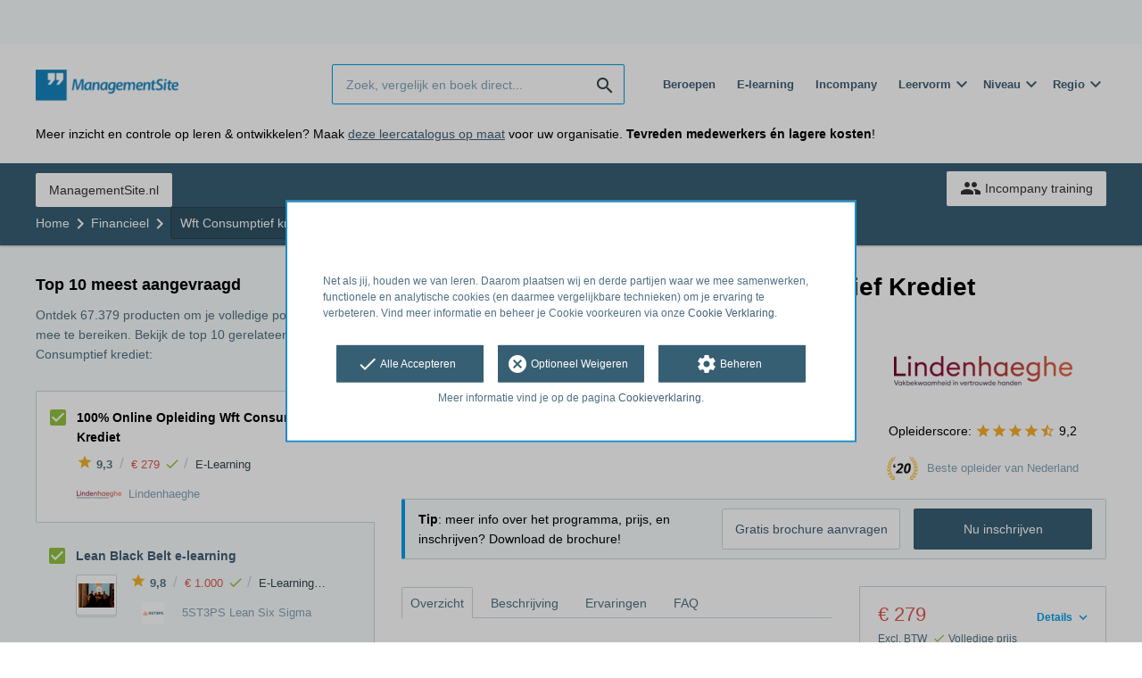

--- FILE ---
content_type: text/html; charset=utf-8
request_url: https://opleiding.managementsite.nl/lindenhaeghe/opleiding-wft-consumptief-krediet
body_size: 16440
content:
<!DOCTYPE html><html class="springest go-managementsite" lang="nl"><head><title>Cursus: 100% Online Opleiding Wft Consumptief Krediet - Springest</title><meta charset="utf-8" /><meta content="width=device-width, initial-scale=1" name="viewport" /><meta content="noindex, follow" name="robots" /><meta content="Indien je een loopbaan in de financiële sector ambieert, specifiek gericht op consumptief krediet, dan is het cruciaal om het Wft Consumptief Krediet certificaat te behalen. Het..." name="description" /><meta content="Wft Consumptief krediet, WFT (Wet Financieel Toezicht), training, onderwijs, cursus, Lindenhaeghe" name="keywords" /><meta content="Ervaringen met 100% Online Opleiding Wft Consumptief Krediet" property="og:title" /><meta content="https://opleiding.managementsite.nl/lindenhaeghe/opleiding-wft-consumptief-krediet" property="og:url" /><link href="//static-0.springest.com" rel="dns-prefetch" /><link href="//static-1.springest.com" rel="dns-prefetch" /><link href="//static-2.springest.com" rel="dns-prefetch" /><link href="//static-3.springest.com" rel="dns-prefetch" /><link href="//static-4.springest.com" rel="dns-prefetch" /><link href="//ajax.googleapis.com" rel="dns-prefetch" /><link href="//media.licdn.com" rel="dns-prefetch" /><link href="//cdn.mxpnl.com" rel="dns-prefetch" /><link href="//api.mixpanel.com" rel="dns-prefetch" /><meta name="csrf-param" content="authenticity_token" />
<meta name="csrf-token" content="Vl6jDCGG9Vn_bFC2TCuGA9p8zrvTjrqp7XKcdAqEouKSM2D9K1K9FttgiZy1kCB5LO5o7xrCX7yr_5HELcvdaA" /><link href="/favicon.ico" rel="shortcut icon" type="image/x-icon" /><link href="/opensearch.xml" rel="search" title="Springest" type="application/opensearchdescription+xml" /><link rel="stylesheet" media="screen,projection" href="https://static-0.springest.com/assets/redesign/utilities/fonts-4da3ff91039499936c952f6a1a60292901452fca34f50354972ce8213332b46f.css.gz" /><link rel="stylesheet" media="screen,projection" href="https://static-2.springest.com/assets/application-be0284b1fd518d949be99f20b6d40f1e9bed72e326b0234aef8d57daf68195da.css.gz" /><link rel="stylesheet" media="screen,projection" href="https://static-2.springest.com/assets/redesign/themes/managementsite-b737b780623cacee3efc805bba68d0f1e35818969b6ce59abed9218c3209108e.css.gz" /><!--[if lte IE 9]><link rel="stylesheet" media="screen,projection" href="https://static-2.springest.com/assets/redesign/base/ie9-icons-23fa390d12cac1c14a6de4801ada125ac179af3896d9c3ee02d95b20b69e4283.css.gz" /><![endif]--><script>var Springest = Springest || {};
Springest.abp = {"distinct_id":null,"time":"2026-01-30T05:45:24.159Z","training_id":699139,"training_name":"100% Online Opleiding Wft Consumptief Krediet","training_completeness":80,"institute_id":14412,"institute_name":"Lindenhaeghe","price":"€ 279","level":null,"location":"E-Learning","max_participants":null,"duration":null,"duration_unit":"hours","runtime":"","review_count":7,"has_starting_dateplaces":false,"completion":"","message_field_present":false,"one_click_cta":false,"trainer_count":0,"review_rating":"9.2857142857142857","institute_review_count":992,"institute_review_rating":"9.2318548387096774","description_length":943,"soft_404":false,"money_back_guarantee":false,"uniform_cancellation_policy":false,"paid_leads_disabled":false,"subject_id":314,"subject_name":"Wft Consumptief krediet","category_name":"Financieel","funnel_search_subject_box":true,"ab_050_mobile_subject_cta":"button_variation","lead":"Conversion::Brochure::Email","clicks":false,"bookings":true};
// Set Mixpanel property referrer_template to the initial opening page
// to know from which template AJAX requests originate.
Springest.abp.referrer_template = "trainings#show"</script><script>
//<![CDATA[

        window.mixpanel = {
          track: function() {},
          track_links: function() {}
        }
      
//]]>
</script></head><body><div class="modal cookie-settings-modal is-hidden"><div class="modal__mask active"></div><div class="modal__card"><div class="modal__header"><a class="modal__close" href="#">X</a></div><div class="modal__card-content"><div class="as-h4">Beheren</div><p>In dit venster kun je Cookies in- en uitschakelen. Alleen de Functionele Cookies kunnen niet worden uitgeschakeld. Jouw Cookie voorkeuren worden 9 maanden bewaard, waarna ze weer op standaard worden gezet. Voorkeuren kunnen gewijzigd worden via de Cookie statement pagina in de linkerbenedenhoek van de website.</p><div class="container container--page"><div class="content--large"><strong>Functionele Cookies</strong><br /><div class="cookie-explanation"><div class="shortened">Deze Cookies zijn noodzakelijk voor het correct functioneren van onze website. Persoonlijke gegevens worden niet opgeslagen.</div><a class="read-more" href="#">Lees meer</a></div></div><div class="content"><label class="switch-toggle"><input type="checkbox" name="functional" id="functional" value="1" disabled="disabled" class="disabled" checked="checked" /><span class="slider round"></span></label></div></div><div class="container container--page"><div class="content--large"><strong>Analytische Cookies</strong><br /><div class="cookie-explanation"><div class="shortened">Deze cookies worden gebruikt om uw gedrag op onze website te volgen. We gebruiken ze om de beste gebruikerservaring te bieden. Bijvoorbeeld: we raden nieuwe trainingen aan op basis van uw recente kijkgedrag.</div><a class="read-more" href="#">Lees meer</a></div></div><div class="content"><label class="switch-toggle"><input type="checkbox" name="analytics" id="analytics" value="1" /><span class="slider round"></span></label></div></div><div class="container container--page"><div class="content--large"><strong>Google Analytics Cookies</strong><br /><div class="cookie-explanation"><div class="shortened">Deze Cookies volgen het gedrag op Springest Deze Cookies slaan (mogelijk) uw IP-adres op.</div><a class="read-more" href="#">Lees meer</a></div></div><div class="content"><label class="switch-toggle"><input type="checkbox" name="google" id="google" value="1" /><span class="slider round"></span></label></div></div><div class="container container--page"><div class="content--large"><strong>Marketing Cookies</strong><br /><div class="cookie-explanation"><div class="shortened">Deze Cookies volgen het gedrag op Springest en mogelijk andere websites zodat wij (en derde partijen) advertenties kunnen afstemmen op jouw interesses. Deze cookies slaan (mogelijk) uw IP-adres op.</div><a class="read-more" href="#">Lees meer</a></div></div><div class="content"><label class="switch-toggle"><input type="checkbox" name="marketing" id="marketing" value="1" /><span class="slider round"></span></label></div></div><div class="container container--page"><div class="content--large"></div><div class="content"><a class="button--default button--medium save-cookie-settings button--cta"><i class="ma-save material-icons ">save</i> <span>Voorkeuren opslaan</span></a></div></div></div></div></div><div class="cookie-notice__hidden modal__mask"></div><div class="cookie-notice cookie-notice-extended is-hidden" data-version="2"><div class="container container--page"><div class="container"><p class="upper_text"><p><br><br>Net als jij, houden we van leren. Daarom plaatsen wij en derde partijen waar we mee samenwerken, functionele en analytische cookies (en daarmee vergelijkbare technieken) om je ervaring te verbeteren. Vind meer informatie en beheer je Cookie voorkeuren via onze <a href="/go-cookie-verklaring" target="_blank">Cookie Verklaring</a>.</p></p><div class="cookie-notice-extended__actions"><div class="action-box"><a class="button--default button--medium cookie-action accept-all button--cta"><i class="ma-check material-icons ">check</i> <span>Alle Accepteren</span></a></div><div class="action-box"><a class="button--default button--medium cookie-action reject-optional button--cta"><i class="ma-cancel material-icons ">cancel</i> <span>Optioneel Weigeren</span></a></div><div class="action-box"><a class="button--default button--medium manage-cookies button--cta"><i class="ma-settings material-icons ">settings</i> <span>Beheren</span></a></div></div><p class="lower_text">Meer informatie vind je op de pagina <a href="/cookie-verklaring" target="_blank">Cookieverklaring</a>.</p></div></div></div><header id="header"><div class="container container--logo"><div class="brand-logo"><a class="brand-logo__image--custom" title="Managementsite" href="/"><img alt="Managementsite" src="https://static-1.springest.com/uploads/domain/logo/56/header_managementsite-16a7683ce0f3b40c3cde5b89e5f71c30.png" /></a></div><nav id="nav--portal"><div class="nav-mobile"><a id="mobile-toggle" class="nav-mobile__item" href="#mobile-nav"></a></div><div class="nav-wrapper"><ul class="nav-portal" data-nav-title="" role="navigation"></ul></div></nav></div><div class="container container--search-bar"><form class="search" action="/zoeken" accept-charset="UTF-8" method="get"><input id="searchbar_filter" name="filter" type="hidden" value="" /><div class="search__field"><input type="search" name="term" id="term" class="search__input" placeholder="Zoek, vergelijk en boek direct..." /><input type="submit" name="commit" value="search" class="search__icon-button material-icons" /></div></form><nav id="nav--meta"><ul class="meta-nav nav-meta is-clean-list" data-nav-title="Volg je ambities, blijf leren"><li title="Beroepen" class="nav-meta__item list-item"><a title="Beroepen" class="nav-meta__link nav-link" href="/beroepen"><span>Beroepen</span></a></li><li title="Vergelijk alle E-learning trainingen, cursussen &amp; opleidingen - Springest" class="nav-meta__item list-item"><a title="Vergelijk alle E-learning trainingen, cursussen &amp; opleidingen - Springest" class="nav-meta__link nav-link" href="/e-learning"><span>E-learning</span></a></li><li title="Incompany training" class="nav-meta__item list-item"><a title="Incompany training" class="nav-meta__link nav-link" href="/in-company"><span>Incompany</span></a></li><li class="has-dropdown nav-meta__item list-item"><span class="nav-meta__link nav-link"><span>Leervorm</span></span><div class="nav-meta__dropdown landingpage-dropdown"><ul><li><a title="Bekijk alle producten in Online leren (overzicht)" class="nav-meta__link nav-link" href="/online">Online leren (overzicht)</a></li><li><a title="Bekijk alle producten in Keuzehulp overzicht" class="nav-meta__link nav-link" href="/keuzehulp">Keuzehulp overzicht</a></li><li><a title="Bekijk alle producten in Thuisstudie" class="nav-meta__link nav-link" href="/thuisstudie">Thuisstudie</a></li><li><a title="Bekijk alle producten in Gratis" class="nav-meta__link nav-link" href="/gratis">Gratis</a></li><li><a title="Bekijk alle producten in Trainers &amp; Coaches" class="nav-meta__link nav-link" href="/trainers">Trainers &amp; Coaches</a></li><li><a title="Bekijk alle producten in Inschrijven" class="nav-meta__link nav-link" href="/inschrijven">Inschrijven</a></li><li><a title="Bekijk alle producten in Klassikaal online" class="nav-meta__link nav-link" href="/klassikaal-online">Klassikaal online</a></li><li><a title="Bekijk alle producten in Boeken" class="nav-meta__link nav-link" href="/boeken">Boeken</a></li><li><a title="Bekijk alle producten in Video&#39;s" class="nav-meta__link nav-link" href="/learning-bites">Video&#39;s</a></li></ul></div></li><li class="has-dropdown nav-meta__item list-item"><span class="nav-meta__link nav-link"><span>Niveau</span></span><div class="nav-meta__dropdown landingpage-dropdown"><ul><li><a title="Bekijk alle producten in MBO" class="nav-meta__link nav-link" href="/mbo">MBO</a></li><li><a title="Bekijk alle producten in HBO" class="nav-meta__link nav-link" href="/hbo">HBO</a></li><li><a title="Bekijk alle producten in Master &amp; MBA" class="nav-meta__link nav-link" href="/master-mba">Master &amp; MBA</a></li><li><a title="Bekijk alle producten in NLQF Niveaus" class="nav-meta__link nav-link" href="/opleidingsniveau">NLQF Niveaus</a></li></ul></div></li><li class="has-dropdown nav-meta__item list-item"><span class="nav-meta__link nav-link"><span>Regio</span></span><div class="nav-meta__dropdown landingpage-dropdown"><ul><li><a title="Bekijk alle producten in Den Haag" class="nav-meta__link nav-link" href="/den-haag">Den Haag</a></li><li><a title="Bekijk alle producten in Rotterdam" class="nav-meta__link nav-link" href="/rotterdam">Rotterdam</a></li><li><a title="Bekijk alle producten in Utrecht" class="nav-meta__link nav-link" href="/utrecht">Utrecht</a></li><li><a title="Bekijk alle producten in Amsterdam" class="nav-meta__link nav-link" href="/amsterdam">Amsterdam</a></li><li><a title="Bekijk alle producten in Incompany Training" class="nav-meta__link nav-link" href="/incompany-training">Incompany Training</a></li></ul></div></li></ul></nav></div></header><nav id="breadcrumb"><div class="container"><div class="breadcrumb-wrapper section"><ul class="nav-courseboard meta-nav courseboard-link"><li class="nav-courseboard__item"><a target="_blank" title="ManagementSite.nl" class="nav-courseboard__link button--inverted" href="https://www.managementsite.nl">ManagementSite.nl</a></li></ul><script type="application/ld+json">{"@context":"https://schema.org","@graph":{"@type":"BreadcrumbList","@id":"#BreadcrumbList","itemListOrder":"Ascending","itemListElement":[{"@type":"ListItem","position":1,"Item":{"@id":"/","name":"Home"}},{"@type":"ListItem","position":2,"Item":{"@id":"/financieel","name":"Financieel"}},{"@type":"ListItem","position":3,"Item":{"@id":"/financieel/consumptief-krediet","name":"Wft Consumptief krediet"}},{"@type":"ListItem","position":4,"Item":{"@id":"/lindenhaeghe/opleiding-wft-consumptief-krediet","name":"100% Online Opleiding Wft Consumptief Krediet"}}]}}</script> <ul class="breadcrumb has-4 nav-list is-clean-list"><li class="breadcrumb__item lvl-4 list-item " data-title=""><a title="Home" class="breadcrumb__link nav-link " itemprop="url" href="/"><span itemprop="title">Home</span></a></li><li class="breadcrumb__item lvl-3 list-item " data-title=""><a title="Financieel" class="breadcrumb__link nav-link " itemprop="url" href="/financieel"><span itemprop="title">Financieel</span></a></li><li class="breadcrumb__item lvl-2 list-item breadcrumb-subject has-dropdown" data-title="Categorie:"><a title="Wft Consumptief krediet" class="breadcrumb__link nav-link " itemprop="url" href="/financieel/consumptief-krediet"><span itemprop="title">Wft Consumptief krediet</span></a> <div class="breadcrumb-dropdown-wrapper"> <div class="breadcrumb-dropdown nav-dropdown"> <div class="as-h3 breadcrumb-dropdown__title">Kies een ander onderwerp</div> <ul> <li class="breadcrumb-dropdown__item list-item"><a title="Wft Consumptief krediet" class="breadcrumb__link nav-link " itemprop="" href="/financieel/consumptief-krediet">Wft Consumptief krediet</a></li><li class="breadcrumb-dropdown__item list-item"><a title="WFT (Wet Financieel Toezicht)" class="breadcrumb__link nav-link " itemprop="" href="/financieel/wft">WFT (Wet Financieel Toezicht)</a></li> </ul> </div> </div></li><li class="breadcrumb__item lvl-1 list-item breadcrumb__item--current current" data-title=""><a title="100% Online Opleiding Wft Consumptief Krediet" class="breadcrumb__link nav-link " itemprop="url" href="/lindenhaeghe/opleiding-wft-consumptief-krediet"><span itemprop="title">100% Online Opleiding Wft Consumptief Krediet</span></a></li></ul></div><div class="breadcrumb-cta"><a class="button--inverted" href="/in-company"><i class="ma-group material-icons ">group</i> Incompany training</a></div></div></nav><main id="page" role="main"><div class="container container--product"><section class="content content--medium aligned-right" id="training-699139"><h1 class="content__title product__title">100% Online Opleiding Wft Consumptief Krediet</h1><section class="panel"><div class="product__main-info"><dl class="data-list"><dt class="data-list__key">Type product</dt><dd class="data-list__value metadata-location">E-Learning</dd></dl><div class="product__info-bar"><div class="container"><div class="product__info-bar--container"><div class="product__info-bar--main"><h2 class="as-h3 no-margin--top">100% Online Opleiding Wft Consumptief Krediet</h2><div class="product__info-bar--meta"><div class="related-product-item__data-row"><span class="product-rating"><a class="rating-score" title="100% Online Opleiding Wft Consumptief Krediet heeft een gemiddelde beoordeling van 9,3" href="/lindenhaeghe/opleiding-wft-consumptief-krediet#ervaringen"><i class="ma-star material-icons review-score__icon">star</i><span class="rating-average"> 9,3</span></a></span><span class="data-glue">/</span><span class="price">€ 279<span class="tooltip-parent tooltip-icon  align-left"><i class="ma-check material-icons ">check</i><span class="tooltip align-left"><span class="tooltip__content"><ul class="price-tooltip"><li><strong>BTW:</strong> Excl. BTW</li><li><strong>Volledigheid prijs:</strong> Prijs is exclusief btw, verder geen extra kosten. </li></ul></span></span></span></span><span class="data-glue">/</span><span class="location">E-Learning</span></div><div><img class="institute-logo" width="50" height="25" alt="Logo van Lindenhaeghe" title="Logo van Lindenhaeghe" src="https://static-3.springest.com/uploads/institute/logo/14412/small_lindenhaeghe-3ef4e0894e1b5fa3d7c2109687b00600.png" /><span class="institute-name is-meta-text">Lindenhaeghe</span></div></div></div><div class="buttons"><a class=" button-link button-cta button--cta button--fluid button--medium button--centered " data-track-event="booking||top-of-overview||button" data-tracking-events="[[&quot;_trackEvent&quot;,&quot;booking&quot;,&quot;top-of-overview&quot;,&quot;button&quot;]]" href="https://opleiding.managementsite.nl/lindenhaeghe/opleiding-wft-consumptief-krediet/inschrijven">Nu inschrijven</a></div></div></div></div><div class="product__provider"><a href="/lindenhaeghe"><img width="200" height="100" alt="Logo van Lindenhaeghe" title="Logo van Lindenhaeghe" src="https://static-3.springest.com/uploads/institute/logo/14412/big_lindenhaeghe-3ef4e0894e1b5fa3d7c2109687b00600.png" /></a><div class="review-score"><span class="review-score__label">Opleiderscore:</span> <span class="tooltip-parent  provider-rating align-top"><span class="review-score__icons"><i class="ma-star material-icons review-score__icon">star</i><i class="ma-star material-icons review-score__icon">star</i><i class="ma-star material-icons review-score__icon">star</i><i class="ma-star material-icons review-score__icon">star</i><i class="ma-star_half material-icons review-score__icon">star_half</i> 9,2 </span><span class="align-right tooltip align-top"><span class="tooltip__content">Lindenhaeghe heeft een gemiddelde beoordeling van <strong>9,2</strong> (uit <strong>992</strong> ervaringen)</span></span></span></div><div class="bovnl-award"><div class="bovnl-award__icon"><span class="tooltip-parent  bovnl-award__tooltip align-top"><img src="https://static-1.springest.com/assets/redesign/awards/bovnl-winner-icon-2020-c861b3f9588eaa55fa936ce2463a2a8fda15a2709011275c27711ae48c0a45a6.png" />Beste opleider van Nederland<span class="align-left tooltip align-top"><span class="tooltip__content"><p>Winnaar Beste opleider van Nederland 2020: #1 in <a href="/financieel">Financieel</a>.</p> <p>Winnaar Beste opleider van Nederland 2019: #1 in <a href="/financieel">Financieel</a>.</p> Lees meer over <a href="https://springest.com/nl/opleidervanhetjaar/de-beste-opleiders-van-2020/">Beste Opleider van Nederland 2020</a>.</span></span></span></div></div></div></div><div class="message--info product__cta"><div class="cta-message"><p><strong>Tip</strong>: meer info over het programma, prijs, en inschrijven? Download de brochure!</p></div><div class="cta-buttons"><div class="buttons"><a class=" button-link button-cta button--cta button--fluid button--medium button--centered " data-track-event="booking||top-of-overview||button" data-tracking-events="[[&quot;_trackEvent&quot;,&quot;booking&quot;,&quot;top-of-overview&quot;,&quot;button&quot;]]" href="https://opleiding.managementsite.nl/lindenhaeghe/opleiding-wft-consumptief-krediet/inschrijven">Nu inschrijven</a><a class=" link-cta button--link button--fluid button--medium button--centered " data-track-event="brochure||top-of-overview||button" data-tracking-events="[[&quot;_trackEvent&quot;,&quot;brochure&quot;,&quot;top-of-overview&quot;,&quot;button&quot;]]" href="https://opleiding.managementsite.nl/lindenhaeghe/opleiding-wft-consumptief-krediet/informatie-aanvragen">Gratis brochure aanvragen</a></div></div></div><aside class="product__sidebar"><div class="product__details"><div class="product__pricing"><div class="price-information"><a class="price-details-toggle " data-type="regular" href="#"><spane class="toggle-label">Details </spane><span class="open"><i class="ma-expand_more material-icons ">expand_more</i></span><span class="close"><i class="ma-expand_less material-icons ">expand_less</i></span></a><span class="price">€ 279 </span><span class="price-meta-info"><span class="vat-info">Excl. BTW</span> <span class="tooltip-parent   tooltip-icon align-top"><i class="ma-check material-icons ">check</i> <span class="tooltip-link">Volledige prijs</span><span class="align-right tooltip align-top"><span class="tooltip__content"><ul class="price-tooltip"><li><strong>BTW:</strong> Excl. BTW</li><li><strong>Volledigheid prijs:</strong> Prijs is exclusief btw, verder geen extra kosten. </li></ul></span></span></span></span></div><div class="price-details hide" data-type="regular"><div class="price-details-table costs"><div class="detail"><span class="detail-label">Cursus:</span> <span class="detail-price">€ 279,-</span></div></div><div class="price-details-table subtotal"><div class="detail"><span class="detail-label">Subtotaal:</span> <span class="detail-price">€ 279,-</span></div><div class="detail"><span class="detail-label">BTW:</span> <span class="detail-price">€ 58,59</span></div></div><div class="price-details-table total"><div class="detail"><span class="detail-label"><div class="total">Totaal incl. BTW:</div> </span><span class="detail-price"><div class="total">€ 337,59</div> </span></div></div></div></div><div class="product__pricing"><div class="price-information"><span class="price">€ 279 </span><span class="price-meta-info"><span class="vat-info">Vrij van BTW</span> <span class="tooltip-parent   tooltip-icon align-top"><i class="ma-check material-icons ">check</i> <span class="tooltip-link">Volledige prijs</span><span class="align-right tooltip align-top"><span class="tooltip__content"><ul class="price-tooltip"><li><strong>BTW:</strong> Vrij van BTW</li><li><strong>Volledigheid prijs:</strong> Prijs is exclusief btw, verder geen extra kosten. </li></ul></span></span></span></span></div></div><div class="product__cta product__cta--sidebar"><ul class="cta-list"><li class="cta-list__item"><a class="cta-list__link" href="/lindenhaeghe/opleiding-wft-consumptief-krediet/ervaring-invoeren"><i class="ma-stars material-icons ">stars</i>Deel je ervaring</a></li></ul></div></div><div class="product__meta-info"><dl class="data-list"><dt class="data-list__key">Taal</dt><dd class="data-list__value">Nederlands</dd><dt class="data-list__key">Type product</dt><dd class="data-list__value">E-Learning</dd><dt class="data-list__key">Extra kenmerken</dt><dd class="data-list__value"><div class="logo-box is-small small" data-count="4"><ul class="logo-box__list"><li class="logo-box__item"><a class="logo-box__link" href="/keurmerken/nrto"><img class="logo-box__logo" width="50" height="25" alt="Logo van NRTO" title="Logo van NRTO" src="https://static-3.springest.com/uploads/syndicate/logo/4/small_nrto.png" /></a></li><li class="logo-box__item"><a class="logo-box__link" href="/keurmerken/iso-register"><img class="logo-box__logo" width="50" height="25" alt="Logo van ISO register" title="Logo van ISO register" src="https://static-3.springest.com/uploads/syndicate/logo/6/small_iso-register.png" /></a></li><li class="logo-box__item"><a class="logo-box__link" href="/keurmerken/crkbo"><img class="logo-box__logo" width="50" height="25" alt="Logo van CRKBO en BTW-vrijstelling" title="Logo van CRKBO en BTW-vrijstelling" src="https://static-4.springest.com/uploads/syndicate/logo/111/small_crkbo-dea41917c56e9397a14146db1c4f56e3.png" /></a></li><li class="logo-box__item"><a class="logo-box__link" href="/keurmerken/iso-9001"><img class="logo-box__logo" width="50" height="25" alt="Logo van ISO 9001:2015" title="Logo van ISO 9001:2015" src="https://static-2.springest.com/uploads/syndicate/logo/126/small_iso-9001-3866f023654b656f91baa083d1c1b0a8.png" /></a></li></ul></div></dd></dl></div></aside><div class="product__tabs"><div class="tabs product-tabs"><div class="tabs__wrapper"><ul class="tabs__list" role="tablist"><li class="tabs__item"><a class="is-active tabs__link" aria-selected="true" data-tab="Overview" href="#overzicht">Overzicht</a></li><li class="tabs__item"><a class="tabs__link" data-tab="Description" href="#beschrijving">Beschrijving</a></li><li class="tabs__item"><a class="tabs__link" data-tab="Reviews" href="#ervaringen">Ervaringen</a></li><li class="tabs__item"><a class="tabs__link" data-tab="FAQ" href="#faq">FAQ</a></li></ul></div><!--# Tab: Overview--><div class="tabs__content tabs__content--overview is-active" id="overzicht"><div class="review-score product-average-rating"><div class="review-score__square--large">9,3</div><div class="review-score__details"><strong>Gemiddeld cijfer voor 100% Online Opleiding Wft Consumptief Krediet </strong><div class="is-meta-text">Gebaseerd op <span class="count">7</span> ervaringen <a view="lindenhaeghe opleiding-wft-consumptief-krediet reviews" class=" track" data-tracking-events="[]" href="/lindenhaeghe/opleiding-wft-consumptief-krediet#ervaringen">Lees alle ervaringen<i class="ma-chevron_right material-icons icon--small">chevron_right</i></a> </div></div></div><div class="review-items review-items--summary"><div class="review-item" id="review-212785"><div class="review-item__header"><div class="review-item__member"><div class="avatar avatar--medium"></div><div class="review-item__member-details  has-job-title"><div class="review-item__stars"> <i class="ma-star material-icons ">star</i><i class="ma-star material-icons ">star</i><i class="ma-star material-icons ">star</i><i class="ma-star material-icons ">star</i><i class="ma-star material-icons ">star</i> </div><strong class="member-name"><span>Emmy Oster </span></strong></div><div class="review-item__job-title"><span class="is-meta-text">geen </span></div></div><div class="review-item__grade"><span class="rating-score" title="Beoordeling: 10.0">10</span></div></div><div class="review-item__content"><a class="review-item__training-link" href="/lindenhaeghe/opleiding-wft-consumptief-krediet">100% Online Opleiding Wft Consumptief Krediet</a><div class="review-item__description"><p>"Ik heb nu twee WFT's in 1x gehaald via Hoffelijk. De lessstof sluit goed aan en de oefenvragen en oefenexamens zijn precies zo als op het examen. Je moet het natuurlijk wel zelf even doen. Een goede voorbereiding en veel oefenen kunnen je ver brengen!" - <abbr class="load-hide is-meta-text review-item__date timeago" datetime="2022-02-21T09:18:36Z" title="maandag, 21 februari 2022 om 09:18">21-02-2022 09:18</abbr></p> </div><div class="review-item__description--short"><p>"Ik heb nu twee WFT&#39;s in 1x gehaald via Hoffelijk. De lessstof sluit goed aan en de oefenvragen en oefenexamens zijn precies zo als op het ex… <a class="review-item__link" href="#ervaringen">alles lezen</a> - <abbr class="load-hide is-meta-text review-item__date timeago" datetime="2022-02-21T09:18:36Z" title="maandag, 21 februari 2022 om 09:18">21-02-2022 09:18</abbr> </p></div></div><div class="review-item__footer"><div class="review-item__voting voting"><span class="voting__status"><span class="voting__question">2</span> <span class="voting__actions"><a data-href="/reviews/212785/upvote" class="review-upvote voting__link" href="#"><i class="ma-thumb_up material-icons ">thumb_up</i></a> <a data-href="/reviews/212785/downvote" class="review-downvote voting__link" href="#"><i class="ma-thumb_down material-icons ">thumb_down</i></a></span></span></div></div></div></div><div class="product__description product__description--intro"><div class="as-h3 product__description-title">Beschrijving</div>
Indien je een loopbaan in de financiële sector ambieert, specifiek gericht op consumptief krediet, dan is het cruciaal om het Wft Consumptief Krediet certificaat te behalen. Het afleggen van het Examen Wft Consumptief Krediet is een vereiste om deze certificering te verkrijgen. 
<br />
De 100% Online Opleiding Wft Consumptief Krediet is een uitstekende keuze om je grondig voor te bereiden op het examen. Deze volledig digitale opleiding omvat de E-learning Wft Consumptief Krediet, vier representatieve oefenexamens en Videoleren. Door middel van Slim Leren kun je onbeperkt oefenen met de oefenvragen uit de opleiding. 
<br />
Na het behalen van het Wft-diploma Consumptief Krediet ben je in staat om de geg&hellip;<p><a class="arrow-link tabs__focus-description" data-target-tab="#beschrijving" href="#beschrijving">Lees de volledige beschrijving</a></p></div><div class="product__video"></div><div class="product__faqs"><div class="as-h3">Veelgestelde vragen</div><div class="article"><p>Er zijn nog geen veelgestelde vragen over dit product. Als je een vraag hebt, neem dan contact op met <a href='https://help.go.springest.nl'>onze klantenservice</a>. </p></div></div><div class="margin--bottom"><ul class="button-list"><li class="button-list__item"><a class=" button-link button-cta button--cta button--fluid button--medium button--centered " data-track-event="booking||top-of-overview||button" data-tracking-events="[[&quot;_trackEvent&quot;,&quot;booking&quot;,&quot;top-of-overview&quot;,&quot;button&quot;]]" href="https://opleiding.managementsite.nl/lindenhaeghe/opleiding-wft-consumptief-krediet/inschrijven">Nu inschrijven</a></li><li class="button-list__item"><a class=" link-cta button--link button--fluid button--medium button--centered " data-track-event="brochure||top-of-overview||button" data-tracking-events="[[&quot;_trackEvent&quot;,&quot;brochure&quot;,&quot;top-of-overview&quot;,&quot;button&quot;]]" href="https://opleiding.managementsite.nl/lindenhaeghe/opleiding-wft-consumptief-krediet/informatie-aanvragen">Gratis brochure aanvragen</a></li></ul></div><div class="message message--message no-margin--bottom"><p>Nog niet gevonden wat je zocht? Bekijk deze onderwerpen: <a href="/financieel/consumptief-krediet">Wft Consumptief krediet</a>, <a href="/financieel/wft">WFT (Wet Financieel Toezicht)</a>, <a href="/financieel/beleggen">(Wft) Beleggen</a>, <a href="/financieel/wft-basis">Wft Basis</a> en <a href="/financieel/wft-vermogen">Wft vermogen</a>.</p></div></div><!--# Tab: Description--><div class="tabs__content tabs__content--description" id="beschrijving"><div class="product__description">Indien je een loopbaan in de financiële sector ambieert, specifiek
gericht op consumptief krediet, dan is het cruciaal om het Wft
Consumptief Krediet certificaat te behalen. Het afleggen van het
Examen Wft Consumptief Krediet is een vereiste om deze
certificering te verkrijgen.&nbsp;<br>
De 100% Online Opleiding Wft Consumptief Krediet is een uitstekende
keuze om je grondig voor te bereiden op het examen. Deze volledig
digitale opleiding omvat de E-learning Wft Consumptief Krediet,
vier representatieve oefenexamens en Videoleren. Door middel van
Slim Leren kun je onbeperkt oefenen met de oefenvragen uit de
opleiding.&nbsp;<br>
Na het behalen van het Wft-diploma Consumptief Krediet ben je in
staat om de gegevens en kredietbehoefte van de klant voor
consumptieve bestedingsdoelen te analyseren. Je kunt de
leencapaciteit beoordelen, kent de opties qua aanvullende
betalingsbeschermers en informeert de klant over diverse
aflossingsvormen.&nbsp; &nbsp;
</div><ul class="button-list"><li class="button-list__item"><a class=" button-link button-cta button--cta button--fluid button--medium button--centered " data-track-event="booking||top-of-overview||button" data-tracking-events="[[&quot;_trackEvent&quot;,&quot;booking&quot;,&quot;top-of-overview&quot;,&quot;button&quot;]]" href="https://opleiding.managementsite.nl/lindenhaeghe/opleiding-wft-consumptief-krediet/inschrijven">Nu inschrijven</a></li><li class="button-list__item"><a class=" link-cta button--link button--fluid button--medium button--centered " data-track-event="brochure||top-of-overview||button" data-tracking-events="[[&quot;_trackEvent&quot;,&quot;brochure&quot;,&quot;top-of-overview&quot;,&quot;button&quot;]]" href="https://opleiding.managementsite.nl/lindenhaeghe/opleiding-wft-consumptief-krediet/informatie-aanvragen">Gratis brochure aanvragen</a></li></ul></div><!--# Tab: Reviews--><div class="tabs__content tabs__content--reviews" data-training-type="cursus" id="ervaringen"><div class="review-score product-average-rating"><div class="review-score__square--large">9,3</div><div class="review-score__details"><strong>Gemiddeld cijfer voor 100% Online Opleiding Wft Consumptief Krediet </strong><div class="is-meta-text">Gebaseerd op <span class="count">7</span> ervaringen </div></div></div><div class="review-items" data-review-pagination-count="7" data-review-pagination-size="20" data-review-pagination-url="/lindenhaeghe/opleiding-wft-consumptief-krediet/ervaringen/"><div class="review-item" id="review-212785"><div class="review-item__header"><div class="review-item__member"><div class="avatar avatar--medium"></div><div class="review-item__member-details  has-job-title"><div class="review-item__stars"> <i class="ma-star material-icons ">star</i><i class="ma-star material-icons ">star</i><i class="ma-star material-icons ">star</i><i class="ma-star material-icons ">star</i><i class="ma-star material-icons ">star</i> </div><strong class="member-name"><span>Emmy Oster </span></strong></div><div class="review-item__job-title"><span class="is-meta-text">geen </span></div></div><div class="review-item__grade"><span class="rating-score" title="Beoordeling: 10.0">10</span></div></div><div class="review-item__content"><a class="review-item__training-link" href="/lindenhaeghe/opleiding-wft-consumptief-krediet">100% Online Opleiding Wft Consumptief Krediet</a><div class="review-item__description"><p>"Ik heb nu twee WFT's in 1x gehaald via Hoffelijk. De lessstof sluit goed aan en de oefenvragen en oefenexamens zijn precies zo als op het examen. Je moet het natuurlijk wel zelf even doen. Een goede voorbereiding en veel oefenen kunnen je ver brengen!" - <abbr class="load-hide is-meta-text review-item__date timeago" datetime="2022-02-21T09:18:36Z" title="maandag, 21 februari 2022 om 09:18">21-02-2022 09:18</abbr></p> </div><div class="review-item__description--short"><p>"Ik heb nu twee WFT&#39;s in 1x gehaald via Hoffelijk. De lessstof sluit goed aan en de oefenvragen en oefenexamens zijn precies zo als op het ex… <a class="review-item__link" href="#ervaringen">alles lezen</a> - <abbr class="load-hide is-meta-text review-item__date timeago" datetime="2022-02-21T09:18:36Z" title="maandag, 21 februari 2022 om 09:18">21-02-2022 09:18</abbr> </p></div></div><div class="review-item__footer"><div class="review-item__voting voting"><span class="voting__status"><span class="voting__question">2</span> <span class="voting__actions"><a data-href="/reviews/212785/upvote" class="review-upvote voting__link" href="#"><i class="ma-thumb_up material-icons ">thumb_up</i></a> <a data-href="/reviews/212785/downvote" class="review-downvote voting__link" href="#"><i class="ma-thumb_down material-icons ">thumb_down</i></a></span></span></div></div></div><div class="review-item" id="review-209765"><div class="review-item__header"><div class="review-item__member"><div class="avatar avatar--medium"></div><div class="review-item__member-details"><div class="review-item__stars"> <i class="ma-star material-icons ">star</i><i class="ma-star material-icons ">star</i><i class="ma-star material-icons ">star</i><i class="ma-star material-icons ">star</i><i class="ma-star_half material-icons ">star_half</i> </div><strong class="member-name"><span>Gino Schaeken </span></strong></div></div><div class="review-item__grade"><span class="rating-score" title="Beoordeling: 9.0">9</span></div></div><div class="review-item__content"><a class="review-item__training-link" href="/lindenhaeghe/opleiding-wft-consumptief-krediet">100% Online Opleiding Wft Consumptief Krediet</a><div class="review-item__description"><p>"Doe al mijn WFT- en PE opleiding via Hoffelijk. Opnieuw in 1 keer geslaagd dankzij E-learning van Hoffelijk. Op duidelijke en efficiënte manier wordt je stapsgewijs door de stof gevoerd. Aan eind van elke paragraaf korte toets alvorens je naar volgende paragraaf kunt. Uitermate tevreden." - <abbr class="load-hide is-meta-text review-item__date timeago" datetime="2021-12-09T13:48:38Z" title="donderdag, 9 december 2021 om 13:48">09-12-2021 13:48</abbr></p> </div><div class="review-item__description--short"><p>"Doe al mijn WFT- en PE opleiding via Hoffelijk. Opnieuw in 1 keer geslaagd dankzij E-learning van Hoffelijk. Op duidelijke en efficiënte man… <a class="review-item__link" href="#ervaringen">alles lezen</a> - <abbr class="load-hide is-meta-text review-item__date timeago" datetime="2021-12-09T13:48:38Z" title="donderdag, 9 december 2021 om 13:48">09-12-2021 13:48</abbr> </p></div></div><div class="review-item__footer"><div class="review-item__voting voting"><span class="voting__status"><span class="voting__actions"><a data-href="/reviews/209765/upvote" class="review-upvote voting__link" href="#"><i class="ma-thumb_up material-icons ">thumb_up</i></a> <a data-href="/reviews/209765/downvote" class="review-downvote voting__link" href="#"><i class="ma-thumb_down material-icons ">thumb_down</i></a></span></span></div></div></div><div class="review-item" id="review-197424"><div class="review-item__header"><div class="review-item__member"><div class="avatar avatar--medium"></div><div class="review-item__member-details"><div class="review-item__stars"> <i class="ma-star material-icons ">star</i><i class="ma-star material-icons ">star</i><i class="ma-star material-icons ">star</i><i class="ma-star material-icons ">star</i><i class="ma-star_half material-icons ">star_half</i> </div><strong class="member-name"><span> Fontijn </span></strong></div></div><div class="review-item__grade"><span class="rating-score" title="Beoordeling: 9.0">9</span></div></div><div class="review-item__content"><a class="review-item__training-link" href="/lindenhaeghe/opleiding-wft-consumptief-krediet">100% Online Opleiding Wft Consumptief Krediet</a><div class="review-item__description"><p>"Ik heb de zelfstudie online leerlijn gevolgd en ben daar erg tevreden over. De materie wordt erg goed uitgelegd en er zijn heel veel oefenvragen die je helpen alles goed te onthouden. Nieuw voor mij was de oefentoets waarbij alle vragen net zolang herhaald worden totdat je alles goed hebt, een erg fijne methode om alles onder de knie te krijgen. " - <abbr class="load-hide is-meta-text review-item__date timeago" datetime="2021-02-23T09:51:42Z" title="dinsdag, 23 februari 2021 om 09:51">23-02-2021 09:51</abbr></p> </div><div class="review-item__description--short"><p>"Ik heb de zelfstudie online leerlijn gevolgd en ben daar erg tevreden over. De materie wordt erg goed uitgelegd en er zijn heel veel oefenvr… <a class="review-item__link" href="#ervaringen">alles lezen</a> - <abbr class="load-hide is-meta-text review-item__date timeago" datetime="2021-02-23T09:51:42Z" title="dinsdag, 23 februari 2021 om 09:51">23-02-2021 09:51</abbr> </p></div></div><div class="review-item__footer"><div class="review-item__voting voting"><span class="voting__status"><span class="voting__actions"><a data-href="/reviews/197424/upvote" class="review-upvote voting__link" href="#"><i class="ma-thumb_up material-icons ">thumb_up</i></a> <a data-href="/reviews/197424/downvote" class="review-downvote voting__link" href="#"><i class="ma-thumb_down material-icons ">thumb_down</i></a></span></span></div></div></div><div class="review-item" id="review-193133"><div class="review-item__header"><div class="review-item__member"><div class="avatar avatar--medium"></div><div class="review-item__member-details  has-job-title"><div class="review-item__stars"> <i class="ma-star material-icons ">star</i><i class="ma-star material-icons ">star</i><i class="ma-star material-icons ">star</i><i class="ma-star material-icons ">star</i><i class="ma-star material-icons ">star</i> </div><strong class="member-name"><span>Dominique MacDonald </span></strong></div><div class="review-item__job-title"><span class="is-meta-text">Commercieel Assistent </span></div></div><div class="review-item__grade"><span class="rating-score" title="Beoordeling: 10.0">10</span></div></div><div class="review-item__content"><a class="review-item__training-link" href="/lindenhaeghe/opleiding-wft-consumptief-krediet">100% Online Opleiding Wft Consumptief Krediet</a><div class="review-item__description"><p>"Ik heb een goede ervaring gehad. Eerste keer ben ik gezakt voor mijn WFT Consumptief Krediet, na de digital class Examentraining snapte ik het en slaagde ik ook. Nu ben heb ik Hypothecair Krediet gelijk besteld. " - <abbr class="load-hide is-meta-text review-item__date timeago" datetime="2020-11-26T13:51:31Z" title="donderdag, 26 november 2020 om 13:51">26-11-2020 13:51</abbr></p> </div><div class="review-item__description--short"><p>"Ik heb een goede ervaring gehad. Eerste keer ben ik gezakt voor mijn WFT Consumptief Krediet, na de digital class Examentraining snapte ik h… <a class="review-item__link" href="#ervaringen">alles lezen</a> - <abbr class="load-hide is-meta-text review-item__date timeago" datetime="2020-11-26T13:51:31Z" title="donderdag, 26 november 2020 om 13:51">26-11-2020 13:51</abbr> </p></div></div><div class="review-item__footer"><div class="review-item__voting voting"><span class="voting__status"><span class="voting__question">1</span> <span class="voting__actions"><a data-href="/reviews/193133/upvote" class="review-upvote voting__link" href="#"><i class="ma-thumb_up material-icons ">thumb_up</i></a> <a data-href="/reviews/193133/downvote" class="review-downvote voting__link" href="#"><i class="ma-thumb_down material-icons ">thumb_down</i></a></span></span></div></div></div><div class="review-item" id="review-191483"><div class="review-item__header"><div class="review-item__member"><div class="avatar avatar--medium"></div><div class="review-item__member-details  has-job-title"><div class="review-item__stars"> <i class="ma-star material-icons ">star</i><i class="ma-star material-icons ">star</i><i class="ma-star material-icons ">star</i><i class="ma-star material-icons ">star</i><i class="ma-star material-icons ">star</i> </div><strong class="member-name"><span>Aral Temdjidi </span></strong></div><div class="review-item__job-title"><span class="is-meta-text">Credit Consultant </span></div></div><div class="review-item__grade"><span class="rating-score" title="Beoordeling: 10.0">10</span></div></div><div class="review-item__content"><a class="review-item__training-link" href="/lindenhaeghe/opleiding-wft-consumptief-krediet">100% Online Opleiding Wft Consumptief Krediet</a><div class="review-item__description"><p>"Het was erg duidelijk, overzichtelijk en de leeromgeving was heel fijn om mee te werken.</p>

<p>De oefenexamens hadden me eigenlijk ‘te’ goed voorbereid, waardoor ik tijdens het daadwerkelijke examen helemaal geen moeite had met de vragen." - <abbr class="load-hide is-meta-text review-item__date timeago" datetime="2020-10-30T11:59:58Z" title="vrijdag, 30 oktober 2020 om 11:59">30-10-2020 11:59</abbr></p> </div><div class="review-item__description--short"><p>"Het was erg duidelijk, overzichtelijk en de leeromgeving was heel fijn om mee te werken.

De oefenexamens hadden me eigenlijk ‘te’ goed vo… <a class="review-item__link" href="#ervaringen">alles lezen</a> - <abbr class="load-hide is-meta-text review-item__date timeago" datetime="2020-10-30T11:59:58Z" title="vrijdag, 30 oktober 2020 om 11:59">30-10-2020 11:59</abbr> </p></div></div><div class="review-item__footer"><div class="review-item__voting voting"><span class="voting__status"><span class="voting__question">3</span> <span class="voting__actions"><a data-href="/reviews/191483/upvote" class="review-upvote voting__link" href="#"><i class="ma-thumb_up material-icons ">thumb_up</i></a> <a data-href="/reviews/191483/downvote" class="review-downvote voting__link" href="#"><i class="ma-thumb_down material-icons ">thumb_down</i></a></span></span></div></div></div><div class="review-item" id="review-190677"><div class="review-item__header"><div class="review-item__member"><div class="avatar avatar--medium"></div><div class="review-item__member-details  has-job-title"><div class="review-item__stars"> <i class="ma-star material-icons ">star</i><i class="ma-star material-icons ">star</i><i class="ma-star material-icons ">star</i><i class="ma-star material-icons ">star</i><i class="ma-star_half material-icons ">star_half</i> </div><strong class="member-name"><span> Dekkers </span></strong></div><div class="review-item__job-title"><span class="is-meta-text">CFO </span></div></div><div class="review-item__grade"><span class="rating-score" title="Beoordeling: 9.0">9</span></div></div><div class="review-item__content"><a class="review-item__training-link" href="/lindenhaeghe/opleiding-wft-consumptief-krediet">100% Online Opleiding Wft Consumptief Krediet</a><div class="review-item__description"><p>"Hele duidelijke opbouw van de leerstof, goede relevante oefeningen, prettige internet leeromgeving en na afronding van de leerstof en de heldere syllabus kom je uitermate goed voorbereid op het examen CK" - <abbr class="load-hide is-meta-text review-item__date timeago" datetime="2020-10-15T18:11:06Z" title="donderdag, 15 oktober 2020 om 18:11">15-10-2020 18:11</abbr></p> </div><div class="review-item__description--short"><p>"Hele duidelijke opbouw van de leerstof, goede relevante oefeningen, prettige internet leeromgeving en na afronding van de leerstof en de hel… <a class="review-item__link" href="#ervaringen">alles lezen</a> - <abbr class="load-hide is-meta-text review-item__date timeago" datetime="2020-10-15T18:11:06Z" title="donderdag, 15 oktober 2020 om 18:11">15-10-2020 18:11</abbr> </p></div></div><div class="review-item__footer"><div class="review-item__voting voting"><span class="voting__status"><span class="voting__actions"><a data-href="/reviews/190677/upvote" class="review-upvote voting__link" href="#"><i class="ma-thumb_up material-icons ">thumb_up</i></a> <a data-href="/reviews/190677/downvote" class="review-downvote voting__link" href="#"><i class="ma-thumb_down material-icons ">thumb_down</i></a></span></span></div></div></div><div class="review-item" id="review-164787"><div class="review-item__header"><div class="review-item__member"><div class="avatar avatar--medium"></div><div class="review-item__member-details  has-job-title"><div class="review-item__stars"> <i class="ma-star material-icons ">star</i><i class="ma-star material-icons ">star</i><i class="ma-star material-icons ">star</i><i class="ma-star material-icons ">star</i><i class="ma-star_border material-icons ">star_border</i> </div><strong class="member-name"><span> Paulusma </span></strong></div><div class="review-item__job-title"><span class="is-meta-text">Medewerkder Servicedesk </span></div></div><div class="review-item__grade"><span class="rating-score" title="Beoordeling: 8.0">8</span></div></div><div class="review-item__content"><a class="review-item__training-link" href="/lindenhaeghe/opleiding-wft-consumptief-krediet">100% Online Opleiding Wft Consumptief Krediet</a><div class="review-item__description"><p>"Overzichtelijke online omgeving met duidelijke informatie. Echter zou ik het fijn vinden als er de mogelijkheid is om herhaling oefenvragen te maken over de eerder afgeronde hoofdstukken. Bijv. hoofdstuk 3 afgerond, oefentoets hierover, vervolgens ook kleine oefentoets over alle hoofdstukken om informatie vers te houden.</p>

<p>Verder alles top!" - <abbr class="load-hide is-meta-text review-item__date timeago" datetime="2019-09-19T10:13:38Z" title="donderdag, 19 september 2019 om 10:13">19-09-2019 10:13</abbr></p> </div><div class="review-item__description--short"><p>"Overzichtelijke online omgeving met duidelijke informatie. Echter zou ik het fijn vinden als er de mogelijkheid is om herhaling oefenvragen … <a class="review-item__link" href="#ervaringen">alles lezen</a> - <abbr class="load-hide is-meta-text review-item__date timeago" datetime="2019-09-19T10:13:38Z" title="donderdag, 19 september 2019 om 10:13">19-09-2019 10:13</abbr> </p></div><div class="review-item__response"><p>Bedankt voor het delen van je ervaring, en de interessante tip. We gaan dit zeker intern bespreken. </p>  - <abbr class="load-hide is-meta-text response-date timeago" datetime="2019-09-19T10:13:38Z" title="donderdag, 19 september 2019 om 10:13">19-09-2019 10:13</abbr><div class="meta-data is-meta-text has-font--smaller"><img class="provider-logo" width="50" height="25" alt="Logo van Lindenhaeghe" title="Logo van Lindenhaeghe" src="https://static-3.springest.com/uploads/institute/logo/14412/small_lindenhaeghe-3ef4e0894e1b5fa3d7c2109687b00600.png" />Lindenhaeghe</div></div></div><div class="review-item__footer"><div class="review-item__voting voting"><span class="voting__status"><span class="voting__actions"><a data-href="/reviews/164787/upvote" class="review-upvote voting__link" href="#"><i class="ma-thumb_up material-icons ">thumb_up</i></a> <a data-href="/reviews/164787/downvote" class="review-downvote voting__link" href="#"><i class="ma-thumb_down material-icons ">thumb_down</i></a></span></span></div></div></div></div></div><!--#Tab: Trainers--><!--#Tab: FAQ--><div class="tabs__content tabs__content--faq" id="faq"><div class="product__faqs"><div class="article"><p>Er zijn nog geen veelgestelde vragen over dit product. Als je een vraag hebt, neem dan contact op met <a href='https://help.go.springest.nl'>onze klantenservice</a>. </p></div></div></div></div></div></section><section class="product__form"><div><h2 class="as-h3">Vraag nu gratis en vrijblijvend informatie aan:</h2></div><div><form class="simple_form form-default new_conversion_information_request" id="brochure-request-form" novalidate="novalidate" action="/lindenhaeghe/opleiding-wft-consumptief-krediet/informatie-aanvragen" accept-charset="UTF-8" method="post"><input type="hidden" name="authenticity_token" value="-29lAl_ZzcK7BS6Zi9z7GqYeNK1jOuHrJBdXCK3x04w_AqbzVQ2FjZ8J97NyZ11gUIyS-ap2BP5imlq4ir6sBg" autocomplete="off" /><div class="input string optional conversion_information_request_user_first_name"><label class="string optional input__label" for="conversion_information_request_user_attributes_first_name">Voornaam:</label><input class="string optional" type="text" name="conversion_information_request[user_attributes][first_name]" id="conversion_information_request_user_attributes_first_name" />
      <span class="js-show field-indicator"></span>
      <span class="meta-info">(optioneel)</span>
    </div><div class="input string required conversion_information_request_user_last_name"><label class="string required input__label" for="conversion_information_request_user_attributes_last_name">Achternaam:</label><input class="string required" required="required" aria-required="true" type="text" name="conversion_information_request[user_attributes][last_name]" id="conversion_information_request_user_attributes_last_name" />
      <span class="js-show field-indicator"></span>
      <span class="meta-info">(optioneel)</span>
    </div><div class="input email required conversion_information_request_user_email"><label class="email required input__label" for="conversion_information_request_user_attributes_email">E-mailadres:</label><input class="string email required check-email-domain-input" required="required" aria-required="true" type="email" name="conversion_information_request[user_attributes][email]" id="conversion_information_request_user_attributes_email" />
      <span class="js-show field-indicator"></span>
      <span class="meta-info">(optioneel)</span>
    </div><div class="input string optional conversion_information_request_user_company_name"><label class="string optional input__label" for="conversion_information_request_user_attributes_company_name">Bedrijfsnaam:</label><input class="string optional" type="text" name="conversion_information_request[user_attributes][company_name]" id="conversion_information_request_user_attributes_company_name" />
      <span class="js-show field-indicator"></span>
      <span class="meta-info">(optioneel)</span>
    </div><div class="input tel optional conversion_information_request_user_phone_number"><label class="tel optional input__label" for="conversion_information_request_user_attributes_phone_number">Telefoon:</label><input class="string tel optional" type="tel" name="conversion_information_request[user_attributes][phone_number]" id="conversion_information_request_user_attributes_phone_number" />
      <span class="js-show field-indicator"></span>
      <span class="meta-info">(optioneel)</span>
    </div><div class="input hidden conversion_information_request_conversions_training_id"><input class="hidden" autocomplete="off" type="hidden" value="699139" name="conversion_information_request[conversions_attributes][0][training_id]" id="conversion_information_request_conversions_attributes_0_training_id" />
      <span class="js-show field-indicator"></span>
      <span class="meta-info">(optioneel)</span>
    </div><div class="form-default__context"><div class="is-meta-text has-font--smaller">We slaan je gegevens op, en delen ze met Lindenhaeghe, om je via e-mail en evt. telefoon verder te helpen. Meer info vind je in ons <a href="/privacy" target="_blank">privacybeleid</a>.	</div></div><div class="hide"><label>Laat dit veld leeg</label><textarea name="comment"></textarea></div><div class="form-default__buttons"><input type="submit" name="commit" value="Aanvragen" class="button--submit button--fluid button--medium" data-disable-with="Multi toevoegen" /></div></form></div></section></section><aside class="aside--medium aside--product"><section class="aside__section ad-box"></section><section class="aside__section related-products"><div class="as-h3 aside__title">Top 10 meest aangevraagd</div><p class="aside__intro">Ontdek 67.379 producten om je volledige potentieel mee te bereiken. Bekijk de top 10 gerelateerd aan Wft Consumptief krediet:</p><div data-count="10" data-current-training="699139" id="compare-products"><ul class="related-products-list"><li class="related-product-item result-item result-current is-current-product " id="training-699139"><input type="checkbox" name="training-699139-checkbox" id="current-training-compare" value="699139" class="is-hidden compare-list__checkbox compare-checkbox" /><i class="ma-check_box_outline_blank material-icons checkbox-icon" data-checked="check_box" data-unchecked="check_box_outline_blank">check_box_outline_blank</i><div class="related-product-item__body"><div class="as-h4 related-product-item__title">100% Online Opleiding Wft Consumptief Krediet</div><div class="related-product-item__content"><div class="related-product-item__data-row"><span class="product-rating"><a class="rating-score" title="100% Online Opleiding Wft Consumptief Krediet heeft een gemiddelde beoordeling van 9,3" href="/lindenhaeghe/opleiding-wft-consumptief-krediet#ervaringen"><i class="ma-star material-icons review-score__icon">star</i><span class="rating-average"> 9,3</span></a></span><span class="data-glue">/</span><span class="price">€ 279<span class="tooltip-parent tooltip-icon  align-left"><i class="ma-check material-icons ">check</i><span class="tooltip align-left"><span class="tooltip__content"><ul class="price-tooltip"><li><strong>BTW:</strong> Excl. BTW</li><li><strong>Volledigheid prijs:</strong> Prijs is exclusief btw, verder geen extra kosten. </li></ul></span></span></span></span><span class="data-glue">/</span><span class="location">E-Learning</span></div><div class="related-product-item__data-row"><img class="institute-logo" width="50" height="25" alt="Logo van Lindenhaeghe" title="Logo van Lindenhaeghe" src="https://static-3.springest.com/uploads/institute/logo/14412/small_lindenhaeghe-3ef4e0894e1b5fa3d7c2109687b00600.png" /><span class="institute-name is-meta-text">Lindenhaeghe</span></div></div></div></li><li class="related-product-item result-item  has-product-images" id="training-763250"><input type="checkbox" name="training-763250-checkbox" value="763250" class="is-hidden compare-list__checkbox compare-checkbox" /><i class="ma-check_box_outline_blank material-icons checkbox-icon" data-checked="check_box" data-unchecked="check_box_outline_blank">check_box_outline_blank</i><div class="related-product-item__body"><div class="as-h4 related-product-item__title"><a class="related-product-item__link track" title="Lean Black Belt e-learning" data-track-event="related-trainings||training-click" data-tracking-events="[[&quot;_trackEvent&quot;,&quot;related-trainings&quot;,&quot;training-click&quot;]]" href="/5st3ps/lean-black-belt-2">Lean Black Belt e-learning</a></div><div class="related-product-item__cover"><div class="product-image product-image--book"><div class="product-image__cover"><a class=" track" data-tracking-events="[]" href="/5st3ps/lean-black-belt-2#fotos"><span class="product-image__item progressive replace" data-href="https://static-3.springest.com/uploads/product_image/image/712310/small-5ST3PS-Beste-Opleider-van-Nederland-2019.jpg"><img class="preview" src="https://static-3.springest.com/uploads/product_image/image/712310/nano-5ST3PS-Beste-Opleider-van-Nederland-2019.jpg" /></span></a></div></div></div><div class="related-product-item__content"><div class="related-product-item__data-row"><span class="product-rating"><a class="rating-score" title="Lean Black Belt e-learning heeft een gemiddelde beoordeling van 9,8" href="/5st3ps/lean-black-belt-2#ervaringen"><i class="ma-star material-icons review-score__icon">star</i><span class="rating-average"> 9,8</span></a></span><span class="data-glue">/</span><span class="price">€ 1.000<span class="tooltip-parent tooltip-icon  align-left"><i class="ma-check material-icons ">check</i><span class="tooltip align-left"><span class="tooltip__content"><ul class="price-tooltip"><li><strong>BTW:</strong> Vrij van BTW</li><li><strong>Volledigheid prijs:</strong> Prijs is exclusief btw, verder geen extra kosten. </li></ul></span></span></span></span><span class="data-glue">/</span><span class="location">E-Learning</span><span class="data-glue">/</span><span class="product-level">HBO</span></div><div class="related-product-item__data-row"><img class="institute-logo" width="50" height="25" alt="Logo van 5ST3PS Lean Six Sigma" title="Logo van 5ST3PS Lean Six Sigma" src="https://static-4.springest.com/uploads/institute/logo/16901/small_5st3ps-5b2501c2d4099fc060d3f20ecaacf448.png" /><span class="institute-name is-meta-text">5ST3PS Lean Six Sigma</span></div></div></div></li><li class="related-product-item result-item  has-product-images" id="training-1002784"><input type="checkbox" name="training-1002784-checkbox" value="1002784" class="is-hidden compare-list__checkbox compare-checkbox" /><i class="ma-check_box_outline_blank material-icons checkbox-icon" data-checked="check_box" data-unchecked="check_box_outline_blank">check_box_outline_blank</i><div class="related-product-item__body"><div class="as-h4 related-product-item__title"><a class="related-product-item__link track" title="Office 365" data-track-event="related-trainings||training-click" data-tracking-events="[[&quot;_trackEvent&quot;,&quot;related-trainings&quot;,&quot;training-click&quot;]]" href="/oem-office-elearning-menu-nl/microsoft-office-365-2019-cursus-basis-gevorderd">Office 365</a></div><div class="related-product-item__cover"><div class="product-image product-image--book"><div class="product-image__cover"><a class=" track" data-tracking-events="[]" href="/oem-office-elearning-menu-nl/microsoft-office-365-2019-cursus-basis-gevorderd#fotos"><span class="product-image__item progressive replace" data-href="https://static-1.springest.com/uploads/product_image/image/1811259/small-Microsoft_Office_365_2019_Cursus_Basis_Gevorderd_E-Learning.jpg"><img class="preview" src="https://static-1.springest.com/uploads/product_image/image/1811259/nano-Microsoft_Office_365_2019_Cursus_Basis_Gevorderd_E-Learning.jpg" /></span></a></div></div></div><div class="related-product-item__content"><div class="related-product-item__data-row"><span class="price">€ 230<span class="tooltip-parent tooltip-icon  align-left"><i class="ma-check material-icons ">check</i><span class="tooltip align-left"><span class="tooltip__content"><ul class="price-tooltip"><li><strong>BTW:</strong> Excl. BTW</li><li><strong>Volledigheid prijs:</strong> Prijs is exclusief btw, verder geen extra kosten. </li><li><strong>Extra informatie:</strong> <em>excl. 21% btw</em></li></ul></span></span></span></span><span class="data-glue">/</span><span class="location">E-Learning</span></div><div class="related-product-item__data-row"><img class="institute-logo" width="50" height="25" alt="Logo van OEM ICT Trainingen" title="Logo van OEM ICT Trainingen" src="https://static-2.springest.com/uploads/institute/logo/2506/small_oem-office-elearning-menu-5792bada199c78e7cc2d75d0334ed1dc.png" /><span class="institute-name is-meta-text">OEM ICT Trainingen</span></div></div></div></li><li class="related-product-item result-item  has-product-images" id="training-342901"><input type="checkbox" name="training-342901-checkbox" value="342901" class="is-hidden compare-list__checkbox compare-checkbox" /><i class="ma-check_box_outline_blank material-icons checkbox-icon" data-checked="check_box" data-unchecked="check_box_outline_blank">check_box_outline_blank</i><div class="related-product-item__body"><div class="as-h4 related-product-item__title"><a class="related-product-item__link track" title="Deskundig optreden als executeur - Erfrecht voor niet-juristen, kennis van taken en verantwoordelijkheden." data-track-event="related-trainings||training-click" data-tracking-events="[[&quot;_trackEvent&quot;,&quot;related-trainings&quot;,&quot;training-click&quot;]]" href="/icademy/cursus-deskundig-optreden-als-executeur">Deskundig optreden als executeur - Erfrecht voor niet-juristen, kennis van taken en verantwoordelijkheden.</a></div><div class="related-product-item__cover"><div class="product-image product-image--book"><div class="product-image__cover"><a class=" track" data-tracking-events="[]" href="/icademy/cursus-deskundig-optreden-als-executeur#fotos"><span class="product-image__item progressive replace" data-href="https://static-4.springest.com/uploads/product_image/image/1635/small-7690_cursus-training-deskundig-optreden-als-executeur.jpg"><img class="preview" src="https://static-4.springest.com/uploads/product_image/image/1635/nano-7690_cursus-training-deskundig-optreden-als-executeur.jpg" /></span></a></div></div></div><div class="related-product-item__content"><div class="related-product-item__data-row"><span class="price">€ 22,31<span class="tooltip-parent tooltip-icon  align-left"><i class="ma-check material-icons ">check</i><span class="tooltip align-left"><span class="tooltip__content"><ul class="price-tooltip"><li><strong>BTW:</strong> Excl. BTW</li><li><strong>Volledigheid prijs:</strong> Prijs is exclusief btw, verder geen extra kosten. </li><li><strong>Extra informatie:</strong> <em>exclusief BTW</em></li></ul></span></span></span></span><span class="data-glue">/</span><span class="location">E-Learning</span></div><div class="related-product-item__data-row"><img class="institute-logo" width="50" height="25" alt="Logo van Icademy" title="Logo van Icademy" src="https://static-3.springest.com/uploads/institute/logo/2791/small_icademy-6ea8c491f77e90696227dbc34f7cea44.png" /><span class="institute-name is-meta-text">Icademy</span></div></div></div></li><li class="related-product-item result-item  has-product-images" id="training-12560"><input type="checkbox" name="training-12560-checkbox" value="12560" class="is-hidden compare-list__checkbox compare-checkbox" /><i class="ma-check_box_outline_blank material-icons checkbox-icon" data-checked="check_box" data-unchecked="check_box_outline_blank">check_box_outline_blank</i><div class="related-product-item__body"><div class="as-h4 related-product-item__title"><a class="related-product-item__link track" title="Wft Consumptief Krediet oefenexamenpakket" data-track-event="related-trainings||training-click" data-tracking-events="[[&quot;_trackEvent&quot;,&quot;related-trainings&quot;,&quot;training-click&quot;]]" href="/consis/wft-consumptief-krediet-proefexamenpakket">Wft Consumptief Krediet oefenexamenpakket</a></div><div class="related-product-item__cover"><div class="product-image product-image--book"><div class="product-image__cover"><a class=" track" data-tracking-events="[]" href="/consis/wft-consumptief-krediet-proefexamenpakket#fotos"><span class="product-image__item progressive replace" data-href="https://static-4.springest.com/uploads/product_image/image/1808164/small-Consumptief_krediet.jpg"><img class="preview" src="https://static-4.springest.com/uploads/product_image/image/1808164/nano-Consumptief_krediet.jpg" /></span></a></div></div></div><div class="related-product-item__content"><div class="related-product-item__data-row"><span class="price">€ 54,05<span class="tooltip-parent tooltip-icon  align-left"><i class="ma-check material-icons ">check</i><span class="tooltip align-left"><span class="tooltip__content"><ul class="price-tooltip"><li><strong>BTW:</strong> Vrij van BTW</li><li><strong>Volledigheid prijs:</strong> Prijs is exclusief btw, verder geen extra kosten. </li><li><strong>Extra informatie:</strong> <em>6% BTW</em></li></ul></span></span></span></span><span class="data-glue">/</span><span class="location">E-Learning</span><span class="data-glue">/</span><span class="product-level">MBO 3</span></div><div class="related-product-item__data-row"><img class="institute-logo" width="50" height="25" alt="Logo van Consis Academie" title="Logo van Consis Academie" src="https://static-2.springest.com/uploads/institute/logo/204/small_consis-a0c2104a7aed178185327df3fc6500b3.png" /><span class="institute-name is-meta-text">Consis Academie</span></div></div></div></li><li class="related-product-item result-item  has-product-images" id="training-577193"><input type="checkbox" name="training-577193-checkbox" value="577193" class="is-hidden compare-list__checkbox compare-checkbox" /><i class="ma-check_box_outline_blank material-icons checkbox-icon" data-checked="check_box" data-unchecked="check_box_outline_blank">check_box_outline_blank</i><div class="related-product-item__body"><div class="as-h4 related-product-item__title"><a class="related-product-item__link track" title="PE Wft Consumptief krediet oefenexamenpakket" data-track-event="related-trainings||training-click" data-tracking-events="[[&quot;_trackEvent&quot;,&quot;related-trainings&quot;,&quot;training-click&quot;]]" href="/consis/oefenexamens-pe-wft-consumptief-krediet">PE Wft Consumptief krediet oefenexamenpakket</a></div><div class="related-product-item__cover"><div class="product-image product-image--book"><div class="product-image__cover"><a class=" track" data-tracking-events="[]" href="/consis/oefenexamens-pe-wft-consumptief-krediet#fotos"><span class="product-image__item progressive replace" data-href="https://static-4.springest.com/uploads/product_image/image/1808134/small-Consumptief_krediet.jpg"><img class="preview" src="https://static-4.springest.com/uploads/product_image/image/1808134/nano-Consumptief_krediet.jpg" /></span></a></div></div></div><div class="related-product-item__content"><div class="related-product-item__data-row"><span class="price">€ 36,76<span class="tooltip-parent tooltip-icon  align-left"><i class="ma-check material-icons ">check</i><span class="tooltip align-left"><span class="tooltip__content"><ul class="price-tooltip"><li><strong>BTW:</strong> Vrij van BTW</li><li><strong>Volledigheid prijs:</strong> Prijs is exclusief btw, verder geen extra kosten. </li><li><strong>Extra informatie:</strong> <em>6% BTW</em></li></ul></span></span></span></span><span class="data-glue">/</span><span class="location">E-Learning</span><span class="data-glue">/</span><span class="product-level">MBO 3</span></div><div class="related-product-item__data-row"><img class="institute-logo" width="50" height="25" alt="Logo van Consis Academie" title="Logo van Consis Academie" src="https://static-2.springest.com/uploads/institute/logo/204/small_consis-a0c2104a7aed178185327df3fc6500b3.png" /><span class="institute-name is-meta-text">Consis Academie</span></div></div></div></li><li class="related-product-item result-item  has-product-images" id="training-1023530"><input type="checkbox" name="training-1023530-checkbox" value="1023530" class="is-hidden compare-list__checkbox compare-checkbox" /><i class="ma-check_box_outline_blank material-icons checkbox-icon" data-checked="check_box" data-unchecked="check_box_outline_blank">check_box_outline_blank</i><div class="related-product-item__body"><div class="as-h4 related-product-item__title"><a class="related-product-item__link track" title="Wft Consumptief Krediet lesboek" data-track-event="related-trainings||training-click" data-tracking-events="[[&quot;_trackEvent&quot;,&quot;related-trainings&quot;,&quot;training-click&quot;]]" href="/consis/wft-consumptief-krediet-lesboek">Wft Consumptief Krediet lesboek</a></div><div class="related-product-item__cover"><div class="product-image product-image--book"><div class="product-image__cover"><a class=" track" data-tracking-events="[]" href="/consis/wft-consumptief-krediet-lesboek#fotos"><span class="product-image__item progressive replace" data-href="https://static-4.springest.com/uploads/product_image/image/1808163/small-Consumptief_krediet.jpg"><img class="preview" src="https://static-4.springest.com/uploads/product_image/image/1808163/nano-Consumptief_krediet.jpg" /></span></a></div></div></div><div class="related-product-item__content"><div class="related-product-item__data-row"><span class="price">€ 59,46<span class="tooltip-parent tooltip-icon  align-left"><i class="ma-check material-icons ">check</i><span class="tooltip align-left"><span class="tooltip__content"><ul class="price-tooltip"><li><strong>BTW:</strong> Vrij van BTW</li><li><strong>Volledigheid prijs:</strong> Prijs is exclusief btw, verder geen extra kosten. </li><li><strong>Extra informatie:</strong> <em>BTW vrij</em></li></ul></span></span></span></span></div><div class="related-product-item__data-row"><img class="institute-logo" width="50" height="25" alt="Logo van Consis Academie" title="Logo van Consis Academie" src="https://static-2.springest.com/uploads/institute/logo/204/small_consis-a0c2104a7aed178185327df3fc6500b3.png" /><span class="institute-name is-meta-text">Consis Academie</span></div></div></div></li><li class="related-product-item result-item  has-product-images" id="training-1023546"><input type="checkbox" name="training-1023546-checkbox" value="1023546" class="is-hidden compare-list__checkbox compare-checkbox" /><i class="ma-check_box_outline_blank material-icons checkbox-icon" data-checked="check_box" data-unchecked="check_box_outline_blank">check_box_outline_blank</i><div class="related-product-item__body"><div class="as-h4 related-product-item__title"><a class="related-product-item__link track" title="Wft Consumptief Krediet digitaal lesboek" data-track-event="related-trainings||training-click" data-tracking-events="[[&quot;_trackEvent&quot;,&quot;related-trainings&quot;,&quot;training-click&quot;]]" href="/consis/wft-consumptief-krediet-digitaal-lesboek">Wft Consumptief Krediet digitaal lesboek</a></div><div class="related-product-item__cover"><div class="product-image product-image--book"><div class="product-image__cover"><a class=" track" data-tracking-events="[]" href="/consis/wft-consumptief-krediet-digitaal-lesboek#fotos"><span class="product-image__item progressive replace" data-href="https://static-4.springest.com/uploads/product_image/image/1808161/small-Consumptief_krediet.jpg"><img class="preview" src="https://static-4.springest.com/uploads/product_image/image/1808161/nano-Consumptief_krediet.jpg" /></span></a></div></div></div><div class="related-product-item__content"><div class="related-product-item__data-row"><span class="price">€ 51,89<span class="tooltip-parent tooltip-icon  align-left"><i class="ma-check material-icons ">check</i><span class="tooltip align-left"><span class="tooltip__content"><ul class="price-tooltip"><li><strong>BTW:</strong> Vrij van BTW</li><li><strong>Volledigheid prijs:</strong> Prijs is exclusief btw, verder geen extra kosten. </li><li><strong>Extra informatie:</strong> <em>BTW vrij</em></li></ul></span></span></span></span><span class="data-glue">/</span><span class="location">E-Learning</span><span class="data-glue">/</span><span class="product-level">MBO</span></div><div class="related-product-item__data-row"><img class="institute-logo" width="50" height="25" alt="Logo van Consis Academie" title="Logo van Consis Academie" src="https://static-2.springest.com/uploads/institute/logo/204/small_consis-a0c2104a7aed178185327df3fc6500b3.png" /><span class="institute-name is-meta-text">Consis Academie</span></div></div></div></li><li class="related-product-item result-item  has-product-images" id="training-368310"><input type="checkbox" name="training-368310-checkbox" value="368310" class="is-hidden compare-list__checkbox compare-checkbox" /><i class="ma-check_box_outline_blank material-icons checkbox-icon" data-checked="check_box" data-unchecked="check_box_outline_blank">check_box_outline_blank</i><div class="related-product-item__body"><div class="as-h4 related-product-item__title"><a class="related-product-item__link track" title="5 WFT Consumptief Krediet Oefenexamens 2025/2026" data-track-event="related-trainings||training-click" data-tracking-events="[[&quot;_trackEvent&quot;,&quot;related-trainings&quot;,&quot;training-click&quot;]]" href="/toetsjekennis-nl/wft-consumptief-krediet-oefenexamens">5 WFT Consumptief Krediet Oefenexamens 2025/2026</a></div><div class="related-product-item__cover"><div class="product-image product-image--book"><div class="product-image__cover"><a class=" track" data-tracking-events="[]" href="/toetsjekennis-nl/wft-consumptief-krediet-oefenexamens#fotos"><span class="product-image__item progressive replace" data-href="https://static-1.springest.com/uploads/product_image/image/753194/small-favicon.png"><img class="preview" src="https://static-1.springest.com/uploads/product_image/image/753194/nano-favicon.png" /></span></a></div></div></div><div class="related-product-item__content"><div class="related-product-item__data-row"><span class="product-rating"><a class="rating-score" title="5 WFT Consumptief Krediet Oefenexamens 2025/2026 heeft een gemiddelde beoordeling van 8,2" href="/toetsjekennis-nl/wft-consumptief-krediet-oefenexamens#ervaringen"><i class="ma-star material-icons review-score__icon">star</i><span class="rating-average"> 8,2</span></a></span><span class="data-glue">/</span><span class="price">€ 39,95<span class="tooltip-parent tooltip-icon  align-left"><i class="ma-check material-icons ">check</i><span class="tooltip align-left"><span class="tooltip__content"><ul class="price-tooltip"><li><strong>BTW:</strong> Vrij van BTW</li><li><strong>Volledigheid prijs:</strong> Prijs is exclusief btw, verder geen extra kosten. </li></ul></span></span></span></span><span class="data-glue">/</span><span class="location">E-Learning</span><span class="data-glue">/</span><span class="product-level">MBO</span></div><div class="related-product-item__data-row"><img class="institute-logo" width="50" height="25" alt="Logo van ToetsJeKennis.nl" title="Logo van ToetsJeKennis.nl" src="https://static-3.springest.com/uploads/institute/logo/13990/small_toetsjekennis-nl-8fc32f5f994669677a599c2df68115e1.png" /><span class="institute-name is-meta-text">ToetsJeKennis.nl</span></div></div></div></li><li class="related-product-item result-item  has-product-images" id="training-12373"><input type="checkbox" name="training-12373-checkbox" value="12373" class="is-hidden compare-list__checkbox compare-checkbox" /><i class="ma-check_box_outline_blank material-icons checkbox-icon" data-checked="check_box" data-unchecked="check_box_outline_blank">check_box_outline_blank</i><div class="related-product-item__body"><div class="as-h4 related-product-item__title"><a class="related-product-item__link track" title="Wft Consumptief Krediet Online Zelfstudie" data-track-event="related-trainings||training-click" data-tracking-events="[[&quot;_trackEvent&quot;,&quot;related-trainings&quot;,&quot;training-click&quot;]]" href="/consis/zelfstudie-wft-consumptief-krediet">Wft Consumptief Krediet Online Zelfstudie</a></div><div class="related-product-item__cover"><div class="product-image product-image--book"><div class="product-image__cover"><a class=" track" data-tracking-events="[]" href="/consis/zelfstudie-wft-consumptief-krediet#fotos"><span class="product-image__item progressive replace" data-href="https://static-3.springest.com/uploads/product_image/image/158602/small-Boek_Consum.JPG"><img class="preview" src="https://static-3.springest.com/uploads/product_image/image/158602/nano-Boek_Consum.JPG" /></span></a></div></div></div><div class="related-product-item__content"><div class="related-product-item__data-row"><span class="price">€ 160<span class="tooltip-parent tooltip-icon  align-left"><i class="ma-check material-icons ">check</i><span class="tooltip align-left"><span class="tooltip__content"><ul class="price-tooltip"><li><strong>BTW:</strong> Vrij van BTW</li><li><strong>Volledigheid prijs:</strong> Prijs is exclusief btw, verder geen extra kosten. </li><li><strong>Extra informatie:</strong> <em>6% BTW</em></li></ul></span></span></span></span><span class="data-glue">/</span><span class="location">E-Learning</span><span class="data-glue">/</span><span class="product-level">MBO 3</span></div><div class="related-product-item__data-row"><img class="institute-logo" width="50" height="25" alt="Logo van Consis Academie" title="Logo van Consis Academie" src="https://static-2.springest.com/uploads/institute/logo/204/small_consis-a0c2104a7aed178185327df3fc6500b3.png" /><span class="institute-name is-meta-text">Consis Academie</span></div></div></div></li></ul><div class="related-products-buttons buttons"><input class="button--compare button--fluid button--medium" type="button" value="Vergelijk" /></div></div></section></aside></div></main><div class="footer-row"><div class="container"><ul class="nav-footer"><li class="nav-footer__item"><a class="nav-footer__link" href="/go-algemene-voorwaarden">Algemene Voorwaarden</a></li><li class="nav-footer__item"><a class="nav-footer__link" href="/go-privacy-verklaring">Privacy Verklaring</a></li><li class="nav-footer__item"><a class="nav-footer__link" href="/go-cookie-verklaring">Cookie Verklaring</a></li></ul><div class="footer-sites"><a href="https://www.springest.nl">Mogelijk gemaakt door Springest</a> <br /><span class="copyright">&copy; 2008 &ndash; 2026 Springest B.V.</span></div></div></div><a class="hide" href="/not_for_humans">Not for humans</a><script src="https://static-0.springest.com/assets/jquery.2.2.4.min-2581c9a7a401eca8a429a9b30a42630d6256b58c2f6e2698db2bd3d82a4ea3d9.js"></script><script src="https://static-0.springest.com/locales/nl/1769022778.js"></script><script src="https://static-3.springest.com/assets/trainings-4db8464dbfaa642becb34e870f9c5bf1a4308a45fe99fc95673844c5fe18663d.js.gz"></script><script>
//<![CDATA[
(function($){$(function(){
      if ($.validator) {
        $.validator.addMethod("custom_email", function(value, element) {
          return /^[a-zA-Z0-9.!\#$%&'*+\/=?^_`{|}~-]+@[a-zA-Z0-9](?:[a-zA-Z0-9-]{0,61}[a-zA-Z0-9])?(?:\.[a-zA-Z0-9](?:[a-zA-Z0-9-]{0,61}[a-zA-Z0-9])?)*$/.test(value);
        });
      }

      options = {"rules":{"conversion_information_request[user_attributes][first_name]":{"required":false,"maxlength":false},"conversion_information_request[user_attributes][last_name]":{"required":true,"maxlength":false},"conversion_information_request[user_attributes][email]":{"required":true,"maxlength":false,"custom_email":true},"conversion_information_request[user_attributes][company_name]":{"required":false,"minlength":false,"maxlength":false},"conversion_information_request[user_attributes][phone_number]":{"required":false,"minlength":false,"maxlength":false},"conversion_information_request[conversions_attributes][0][training_id]":{"required":false,"minlength":false,"maxlength":false}},"messages":{"conversion_information_request[user_attributes][first_name]":"Vul alsjeblieft je voornaam in.","conversion_information_request[user_attributes][last_name]":"Vul je achternaam in of kies voor anoniem (zie instructies rechts).","conversion_information_request[user_attributes][email]":"Vul een geldig e-mailadres in.","conversion_information_request[user_attributes][company_name]":"Vul alsjeblieft je bedrijfsnaam in.","conversion_information_request[user_attributes][phone_number]":"Vul een geldig telefoonnummer in."},"ignore":"[type=\"hidden\"], [readonly], [disabled], .selectize-input input[type=\"text\"]"}
      options['errorPlacement'] = function(error, element) {
        error.attr('id', element.attr('id')+'_error');
        error.appendTo(element.closest('div.input'));
      }
      options['submitHandler'] = function(form) {
        $(form).disable_submit()
        form.submit()
      }
      options['invalidHandler'] = function() {
        $(this).enable_submit()
      }
      $('form#brochure-request-form').validate(options)
    ;mixpanel.track_links('.tabs__focus-description', '[clicked] Product Page description link', Springest.abp);
$('#conversion_information_request_user_attributes_first_name', '#brochure-request-form').blurValidate(function() { return $('#conversion_information_request_user_attributes_first_name', '#brochure-request-form').check(); });
$('#conversion_information_request_user_attributes_last_name', '#brochure-request-form').blurValidate(function() { return $('#conversion_information_request_user_attributes_last_name', '#brochure-request-form').check(); });
$('#conversion_information_request_user_attributes_email', '#brochure-request-form').blurValidate(function() { return $('#conversion_information_request_user_attributes_email', '#brochure-request-form').check(); });
$('#conversion_information_request_user_attributes_company_name', '#brochure-request-form').blurValidate(function() { return $('#conversion_information_request_user_attributes_company_name', '#brochure-request-form').check(); });
$('#conversion_information_request_user_attributes_phone_number', '#brochure-request-form').blurValidate(function() { return $('#conversion_information_request_user_attributes_phone_number', '#brochure-request-form').check(); });
$('#conversion_information_request_conversions_attributes_0_training_id', '#brochure-request-form').blurValidate(function() { return $('#conversion_information_request_conversions_attributes_0_training_id', '#brochure-request-form').check(); });
mixpanel.track_links('#training-763250 a.track', '[clicked] Training Top 10 Related', function(ele) {  var vars = {    'institute_name': '5ST3PS Lean Six Sigma',    'training_name': 'Lean Black Belt e-learning',    'url': 'https://opleiding.managementsite.nl/5st3ps/lean-black-belt-2',  };  return $.extend(Springest.abp, vars);});
mixpanel.track_links('#training-1002784 a.track', '[clicked] Training Top 10 Related', function(ele) {  var vars = {    'institute_name': 'OEM ICT Trainingen',    'training_name': 'Office 365',    'url': 'https://opleiding.managementsite.nl/oem-office-elearning-menu-nl/microsoft-office-365-2019-cursus-basis-gevorderd',  };  return $.extend(Springest.abp, vars);});
mixpanel.track_links('#training-342901 a.track', '[clicked] Training Top 10 Related', function(ele) {  var vars = {    'institute_name': 'Icademy',    'training_name': 'Deskundig optreden als executeur - Erfrecht voor niet-juristen, kennis van taken en verantwoordelijkheden.',    'url': 'https://opleiding.managementsite.nl/icademy/cursus-deskundig-optreden-als-executeur',  };  return $.extend(Springest.abp, vars);});
mixpanel.track_links('#training-12560 a.track', '[clicked] Training Top 10 Related', function(ele) {  var vars = {    'institute_name': 'Consis Academie',    'training_name': 'Wft Consumptief Krediet oefenexamenpakket',    'url': 'https://opleiding.managementsite.nl/consis/wft-consumptief-krediet-proefexamenpakket',  };  return $.extend(Springest.abp, vars);});
mixpanel.track_links('#training-577193 a.track', '[clicked] Training Top 10 Related', function(ele) {  var vars = {    'institute_name': 'Consis Academie',    'training_name': 'PE Wft Consumptief krediet oefenexamenpakket',    'url': 'https://opleiding.managementsite.nl/consis/oefenexamens-pe-wft-consumptief-krediet',  };  return $.extend(Springest.abp, vars);});
mixpanel.track_links('#training-1023530 a.track', '[clicked] Training Top 10 Related', function(ele) {  var vars = {    'institute_name': 'Consis Academie',    'training_name': 'Wft Consumptief Krediet lesboek',    'url': 'https://opleiding.managementsite.nl/consis/wft-consumptief-krediet-lesboek',  };  return $.extend(Springest.abp, vars);});
mixpanel.track_links('#training-1023546 a.track', '[clicked] Training Top 10 Related', function(ele) {  var vars = {    'institute_name': 'Consis Academie',    'training_name': 'Wft Consumptief Krediet digitaal lesboek',    'url': 'https://opleiding.managementsite.nl/consis/wft-consumptief-krediet-digitaal-lesboek',  };  return $.extend(Springest.abp, vars);});
mixpanel.track_links('#training-368310 a.track', '[clicked] Training Top 10 Related', function(ele) {  var vars = {    'institute_name': 'ToetsJeKennis.nl',    'training_name': '5 WFT Consumptief Krediet Oefenexamens 2025/2026',    'url': 'https://opleiding.managementsite.nl/toetsjekennis-nl/wft-consumptief-krediet-oefenexamens',  };  return $.extend(Springest.abp, vars);});
mixpanel.track_links('#training-12373 a.track', '[clicked] Training Top 10 Related', function(ele) {  var vars = {    'institute_name': 'Consis Academie',    'training_name': 'Wft Consumptief Krediet Online Zelfstudie',    'url': 'https://opleiding.managementsite.nl/consis/zelfstudie-wft-consumptief-krediet',  };  return $.extend(Springest.abp, vars);});
$('.result-compare .button--compare').on('click', function(e){  var vars = {    'compare_count': $('.compare-products :checkbox:checked').length,  };  mixpanel.track('[clicked] Compare CTA', $.extend(Springest.abp, vars));});
mixpanel.track_links('.tabs__list .tabs__link', '[clicked] Training page tab', function(ele) {  var vars = { tab: $(ele).data('tab') };  return $.extend(Springest.abp, vars);});})})(jQuery);
//]]>
</script><script nonce="">
$(function() {
    $('#header').after('<div class="corporate-cta-wrapper"><div class="corporate-cta"><div class="container"><div class="corporate-cta__content"><div class="corporate-cta__message"><p>Meer inzicht en controle op leren &amp; ontwikkelen? Maak <u><a href="http://zakelijk.springest.nl/">deze leercatalogus op maat</a></u> voor uw organisatie. <strong>Tevreden medewerkers én lagere kosten</strong>!</p></div></div></div></div></div>');
});
</script></body></html>